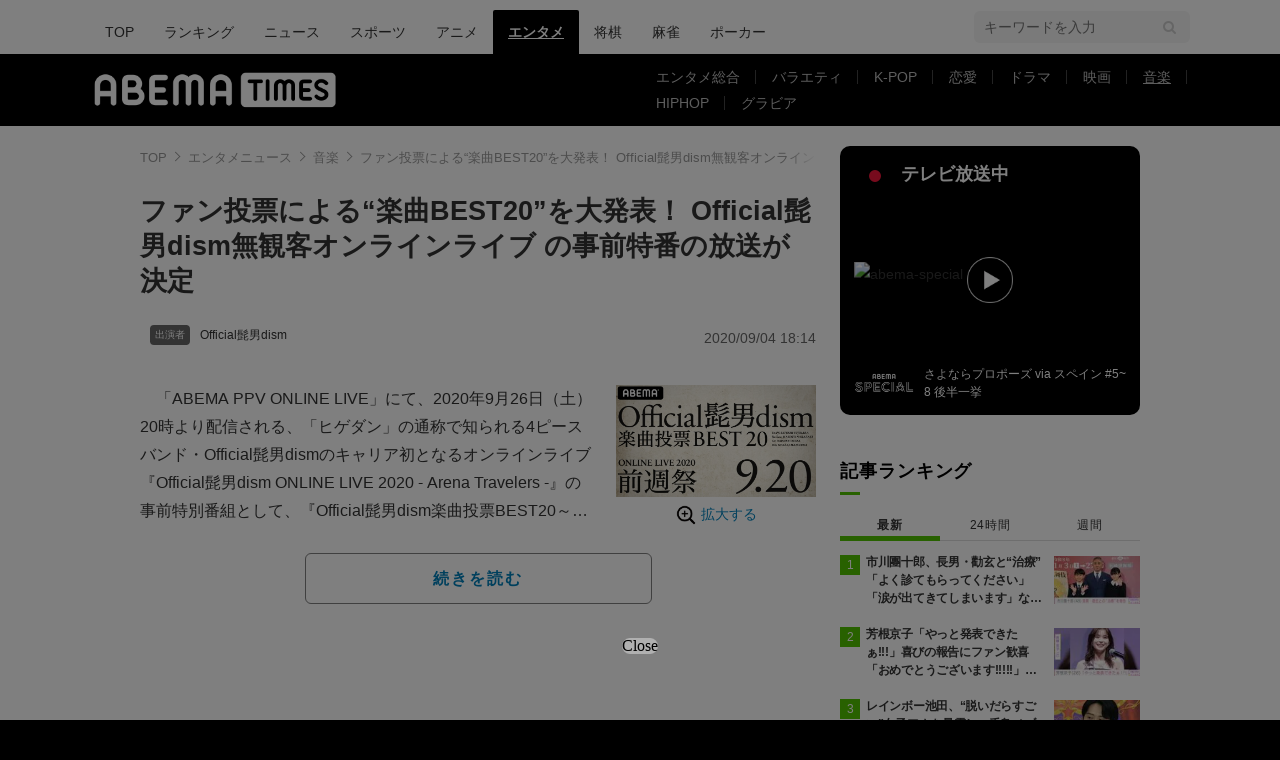

--- FILE ---
content_type: text/html; charset=utf-8
request_url: https://www.google.com/recaptcha/api2/aframe
body_size: 265
content:
<!DOCTYPE HTML><html><head><meta http-equiv="content-type" content="text/html; charset=UTF-8"></head><body><script nonce="Bs0I4h5s7EsEYAly5ixn7w">/** Anti-fraud and anti-abuse applications only. See google.com/recaptcha */ try{var clients={'sodar':'https://pagead2.googlesyndication.com/pagead/sodar?'};window.addEventListener("message",function(a){try{if(a.source===window.parent){var b=JSON.parse(a.data);var c=clients[b['id']];if(c){var d=document.createElement('img');d.src=c+b['params']+'&rc='+(localStorage.getItem("rc::a")?sessionStorage.getItem("rc::b"):"");window.document.body.appendChild(d);sessionStorage.setItem("rc::e",parseInt(sessionStorage.getItem("rc::e")||0)+1);localStorage.setItem("rc::h",'1769308263074');}}}catch(b){}});window.parent.postMessage("_grecaptcha_ready", "*");}catch(b){}</script></body></html>

--- FILE ---
content_type: application/javascript; charset=utf-8
request_url: https://fundingchoicesmessages.google.com/f/AGSKWxVa4WtkmW_iA7VgjO_k40FbNn-1ConctFJeAFIqaMvnnyotAPS5uPtbV2L2sByWLTJ-5c8GlD9QiUP4zFZycyJLZIz5UC4ctTcuJWLTLy8mSk5acx1bdLCuYKL_jJj13SovKlmOVCKJ32oZ6nzQgfADv1fe5lOKPlPuqbNPo75sFdETl0O-cn3PA0Ff/_/ad2010./ad_spot._300x250a_-amazon-ads//Ad/Oas?
body_size: -1290
content:
window['739ed8c8-f62a-4271-a62d-b4aa2b8a0f7c'] = true;